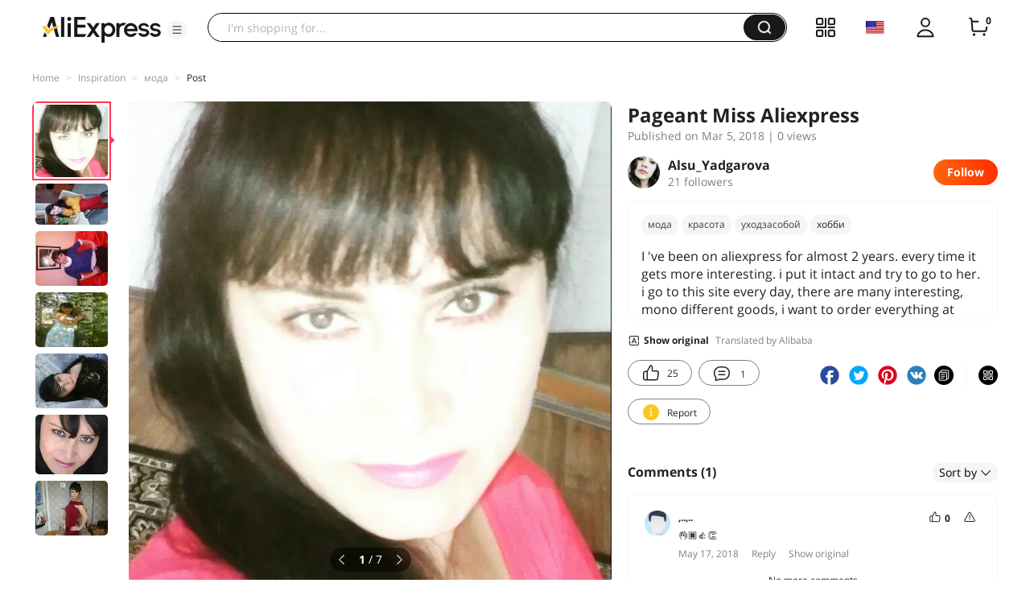

--- FILE ---
content_type: application/javascript
request_url: https://aplus.aliexpress.com/eg.js?t=1769064973423
body_size: -98
content:
window.goldlog=(window.goldlog||{});goldlog.Etag="Dbj4ISjq5y4CARLgIqC4GqOx";goldlog.stag=1;

--- FILE ---
content_type: application/javascript
request_url: https://aplus.aliexpress.com/eg.js?t=1769064970921
body_size: 77
content:
window.goldlog=(window.goldlog||{});goldlog.Etag="Dbj4ISjq5y4CARLgIqC4GqOx";goldlog.stag=2;